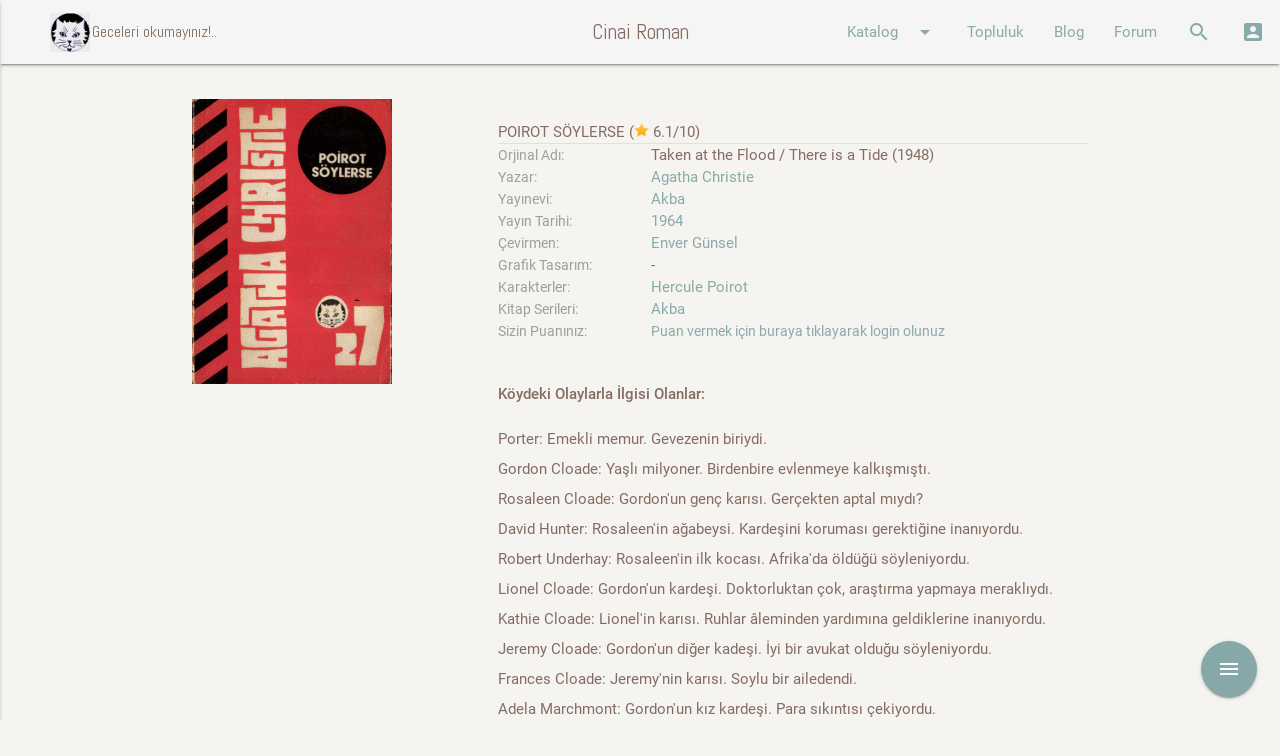

--- FILE ---
content_type: text/html; charset=utf-8
request_url: https://cinairoman.com/book_prints/16008
body_size: 10220
content:
<!DOCTYPE html>
<html>
  <head>
    <meta http-equiv="Content-Type" content="text/html; charset=UTF-8"/>
    <meta name="viewport" content="width=device-width, initial-scale=1"/>
    <title>Cinairoman.com</title>
    <meta name="csrf-param" content="authenticity_token" />
<meta name="csrf-token" content="Y6vWhQ/yqZ23P4pQZB7TKfyK6i7PqkZVGIXqitiMr7VduGbYVPYqz9jx4Rk1M5V8Bv4F+8yJ469RHA/LwqSZBQ==" />


    <link rel="stylesheet" href="https://maxcdn.bootstrapcdn.com/font-awesome/latest/css/font-awesome.min.css">
    <link rel="stylesheet" type="text/css" href="https://fonts.googleapis.com/css?family=Abel" />
    <link rel="stylesheet" href="https://fonts.googleapis.com/icon?family=Material+Icons">
    <link rel="stylesheet" media="all" href="/assets/application-51c2f6c5d08d98dbce223ffcbb031d9a4a37ed8b76bc2c2c2fecdd50114e4257.css" data-turbolinks-track="reload" />

    <script src="/assets/application-607a066a90edd6dde3bc53817b7d036908b2a67502c40cdf61fc0d10e37d8b07.js" data-turbolinks-track="reload"></script>

    <script src="/assets/tinymce-577b19d25a9c3411b1933f67397a44f2a42ab845fa7a1552188b3a3b2a89cb6c.js" data-turbolinks-track="reload"></script>


    <script>

    function openModalSeriler() {

      $('.modal').modal({
          dismissible: true, // Modal can be dismissed by clicking outside of the modal
          opacity: .30, // Opacity of modal background
          inDuration: 500, // Transition in duration
          outDuration: 300, // Transition out duration
          startingTop: '1%', // Starting top style attribute
          endingTop: '12%', // Ending top style attribute
          }
      );
      $('#modalseriler').modal('open');
    }

    function openModalSearch() {

        $('.modal').modal();
        $('#modalsearch').modal('open');

    }
    function openModalLogin() {

      var pathname = window.location.href;
      $("#login_org_url").val(pathname);
        $('.modal').modal({
          dismissible: true, // Modal can be dismissed by clicking outside of the modal
          opacity: .30, // Opacity of modal background
          inDuration: 500, // Transition in duration
          outDuration: 300, // Transition out duration
          startingTop: '1%', // Starting top style attribute
          endingTop: '1%', // Ending top style attribute

        }
      );
        $('#modallogin').modal('open');

    }

    </script>


  </head>

  <body data-controller="book_prints" data-action="show" >
    <div id="fb-root"></div>
    <script>(function(d, s, id) {
      var js, fjs = d.getElementsByTagName(s)[0];
      if (d.getElementById(id)) return;
      js = d.createElement(s); js.id = id;
      js.src = 'https://connect.facebook.net/tr_TR/sdk.js#xfbml=1&version=v2.12&appId=1633909186698445&autoLogAppEvents=1';
      fjs.parentNode.insertBefore(js, fjs);
      }(document, 'script', 'facebook-jssdk'));
    </script>

    <div class="navbar-fixed">
      <nav class="grey lighten-4" role="navigation">
        <div class="nav-wrapper">
          <a href="#" data-activates="nav-mobile" class="button-collapse"><i class="material-icons">menu</i></a>
          <a id="logo-container" href="/" class="brand-logo"><img width="40" class="icon hide-on-med-and-down" src="/images/akba.gif" alt=""><div class="brand-txt hide-on-med-and-down">ccccci Geceleri okumayınız!..</div></a>
          <a id="logo-container" href="/" class="brand-logo center">Cinai Roman</a>
          <ul class="right hide-on-med-and-down">
            <li><a class="dropdown-button" href="#!" data-activates="ddKatalog">Katalog<i class="material-icons right">arrow_drop_down</i></a></li>
            <li><a href="/community/index">Topluluk</a></li>
            <li><a href="/posts">Blog</a></li>
            <li><a href="/topics">Forum</a></li>
            <li><a href="" onclick="openModalSearch(); return false;"><i class="material-icons">search</i></a></li>
            <li><a href="" onclick="openModalLogin();  return false;"><i class="material-icons">account_box</i></a></li>
          </ul>
          <ul class="side-nav" id="nav-mobile">
            <li><div class="user-view">
                  <div class="background teal">
                  </div>
                  <a href="/"><img class="circle" src="/images/akba.gif"></a>
                  <a href="/"><span class="white-text">Geceleri Okumayınız!...</span></a>
                </div>
              </li>
            <li><a href="/book_prints">Kitaplar</a></li>
            <li><a href="/writers">Yazarlar</a></li>
            <li><a href="/characters">Karakterler</a></li>
            <li><a href="/publishers">Yayınevleri</a></li>
            <li><a href="/community/index">Topluluk</a></li>
            <li><a href="/posts">Blog</a></li>
            <li><a href="/topics">Forum</a></li>
            <li><a href="" onclick="openModalSearch(); return false;"><i class="material-icons">search</i>Arama Yap</a></li>
            <li><a href="" onclick="openModalLogin();  return false;"><i class="material-icons">account_box</i>Giriş</a></li>
          </ul>
          <ul id="ddAdmin" class="dropdown-content  lime lighten-4">
            <li><a href="/galleries">Galeri</a></li>
            <li><a href="/books">Kitaplar</a></li>
            <li><a href="/users">Kullanıcılar</a></li>
            <li><a href="/quotes">Özlü Sözler</a></li>
            <li><a href="/characters">Karakterler</a></li>
            <li><a href="/lists">Listeler</a></li>
            <li><a href="/categories">Yazar Kategorileri</a></li>
            <li><a href="/list_categories">Liste Kategorileri</a></li>
            <li><a href="/blog_categories">Blog Kategorileri</a></li>
            <li><a href="/forum_categories">Forum Kategorileri</a></li>
          </ul>
          <ul id="ddKatalog" class="dropdown-content lime alcaramel">
            <li><a href="/book_prints">Kitaplar</a></li>
            <li><a href="/writers">Yazarlar</a></li>
            <li><a href="/characters">Karakterler</a></li>
            <li><a href="/publishers">Yayınevleri</a></li>
          </ul>
        </div>
      </nav>
      <div id="modallogin" class="modal">
        <div class="modal-content">
          <div class="section">
  <div class="row">
    <div class="col s12 center">
      <h4>Cinairoman Üye Girişi</h4>
    </div>
  </div>
  <div class="row">
  <!--  <div class="col l6 s12 center-align">
      <h6 class="center-align" >Sosyal medya ile giriş yap</h6>
      <p/>
      <div class="fb-login-button" data-max-rows="1" data-size="medium" data-button-type="continue_with" data-show-faces="false" data-auto-logout-link="false" data-use-continue-as="true"></div>
      <p />
      <button width="400px" class="btn-large btn-login light-blue darken-1 waves-effect waves-light" type="submit" name="action">Twitter Login</button>
    </div> -->
    <div class="col l3 show-on-medium-and-up">
    </div>
    <div class="col l6 s12 center-align">
      <div class="divider hide-on-med-and-up"></div>
      <div class="row center-align">
        <h6>Cinairoman üyeliği ile giriş yap</h6>
      </div>
      <div id="login">
        <form action="/main/attempt_login" accept-charset="UTF-8" method="post"><input name="utf8" type="hidden" value="&#x2713;" /><input type="hidden" name="authenticity_token" value="X20nJWVdDiIunAVpCUkv2er2WeoNGo4mq6mbcO9XnxtWNVozKtbNgmOJIECx2LqZkqqQjgE2Jg9H2Qyq6XZXpg==" />
          <div class="row">
            <div class="col s12">
              <div class="input-field">
                <input type="hidden" name="login_org_url" id="login_org_url" />
              </div>
              <div class="input-field">
                <input type="email" name="email" id="email" class="validate" />
                <label for="email" data-error="wrong" data-success="right">Email</label>
              </div>
              <div class="input-field">
                <input id="password" type="password" class="validate" name="password">
                <label for="password">Şifre</label>
              </div>
              <div class="row">
                <div class="col s6 left align hidden">
                  <input type="checkbox" name="cache_login" id="cache_login" value="1" />
                  <label for="cache_login">Beni hatırla</label>
                </div>
                <div class="col s12 left align">
                  <a href="/main/register">Yeni üyelik oluştur</a>
                </div>
              </div>
              <div class="input-field center-align">
                 <button class="btn light-blue darken-1 waves-effect waves-light" type="submit" name="action">Giriş</button>
              </div>
            </div>
          </div>
</form>      </div>
    </div>
    <div class="col l3 show-on-medium-and-up">
    </div>
  </div>
</div>

        </div>
      </div>

      <div id="modalsearch" class="modal bottom-sheet">
        <div class="modal-content">
          <div class="container">
            <div class="row">
              <div class="col s12">
                <ul class="tabs">
                  <li class="tab col s3"><a href="#kitap">KİTAP ARA</a></li>
                  <li class="tab col s3"><a href="#yazar">YAZAR ARA</a></li>
                  <li class="tab col s3"><a href="#blog">BLOGDA ARA</a></li>
                  <li class="tab col s3"><a href="#forum">FORUMDA ARA</a></li>
                </ul>
              </div>
              <div id="kitap" class="col s12">
                  <div class="col l3 .hide-on-med-and-down">
                  </div>
                  <form action="/book_prints/search" accept-charset="UTF-8" method="get"><input name="utf8" type="hidden" value="&#x2713;" />
                    <div class="col l9 s12">
                      <div class="row">
                        <div class="input-field col s4">
                          <input type="text" name="k_kitap_adi" id="k_kitap_adi" class="validate" />
                          <label for="k_kitap_adi">Kitap adı</label>
                        </div>
                        <div class="input-field col s4">
                          <input type="text" name="k_yazar_adi" id="k_yazar_adi" class="validate" />
                          <label for="k_yazar_adi">Yazar adı</label>
                        </div>
                      </div>
                      <div class="row">
                        <div class="input-field col s4">
                          <input type="text" name="k_yayinevi" id="k_yayinevi" class="validate" />
                          <label for="k_yayinevi">Yayınevi</label>
                        </div>
                        <div class="input-field col s4">
                          <input type="text" name="k_tanimi" id="k_tanimi" class="validate" />
                          <label for="k_tanimi">Kitap Tanımı</label>
                        </div>
                        <div class="input-field col s4 right-align">
                            <button class="btn light-blue darken-1 waves-effect waves-light" type="submit" name="action">Ara</button>
                        </div>
                      </div>
                    </div>
</form>              </div>
              <div id="yazar" class="col s12">
                  <div class="col l3 .hide-on-med-and-down">
                  </div>
                  <form action="/writers/search" accept-charset="UTF-8" method="get"><input name="utf8" type="hidden" value="&#x2713;" />
                    <div class="col l9 s12">
                      <div class="row">
                        <div class="input-field col s6">
                          <input type="text" name="yazar_adi" id="yazar_adi" class="validate" />
                          <label for="yazar_adi">Yazar adı</label>
                        </div>
                        <div class="input-field col s6">
                          <select name="category" id="category">
  <option value="" selected>Kategori seçiniz</option>
    <option value="2">Kurgu</option>
    <option value="3">Bilimkurgu</option>
    <option value="4">Casusluk</option>
    <option value="7">Dedektif Kurgusu</option>
    <option value="8">Romantik Gerilim</option>
    <option value="9">Fantastik Kurgu</option>
    <option value="11">Gerçek Suç</option>
    <option value="12">Gerilim</option>
    <option value="13">Gotik Gerilim</option>
    <option value="15">Sert Dedektif</option>
    <option value="17">İnceleme</option>
    <option value="18">Kara Roman</option>
    <option value="19">Kapalı Oda</option>
    <option value="21">Kim Yaptı</option>
    <option value="23">Klasik Polisiye</option>
    <option value="24">Korku</option>
    <option value="25">Korku - Gerilim</option>
    <option value="27">Aksiyon - Macera</option>
    <option value="28">Mahkeme Polisiyeleri</option>
    <option value="29">Adli Tıp</option>
    <option value="30">Mizahi Polisiye</option>
    <option value="31">Polis Prosedür</option>
    <option value="32">Polisiye</option>
    <option value="33">Psikolojik Gerilim</option>
    <option value="34">Pulp</option>
    <option value="39">Tarihi Polisiye</option>
    <option value="41">Tekno Gerilim</option>
    <option value="43">Siyasi Polisiye</option>
    <option value="44">Genç - Çocuk</option>
    <option value="45">Domestik Gerilim</option>
    <option value="46">Hard-boiled</option>
</select>
<label>Kategori</label>

                        </div>
                      </div>
                      <div class="row">
                        <div class="input-field col s6">
                          <input type="text" name="tanimi" id="tanimi" class="validate" />
                          <label for="tanimi">Tanımında Ara</label>
                        </div>
                        <div class="input-field col s6 right-align">
                            <button class="btn light-blue darken-1 waves-effect waves-light" type="submit" name="action">Ara</button>
                        </div>
                      </div>
                    </div>
</form>              </div>
              <div id="blog" class="col s12">
                <div class="col l3 .hide-on-med-and-down">
                </div>
                <form action="/posts/search" accept-charset="UTF-8" method="get"><input name="utf8" type="hidden" value="&#x2713;" />
                  <div class="col l9 s12">
                    <div class="row">
                      <div class="input-field col s6">
                        <input type="text" name="p_content" id="p_content" class="validate" />
                        <label for="p_content">Blog İçeriği</label>
                      </div>
                      <div class="input-field col s6">
                        <select name="category" id="category">
  <option value="" selected>Kategori seçiniz</option>
    <option value="1">Beyaz Perdede Siyah Gölgeler </option>
    <option value="2">Bağlantılar</option>
    <option value="3">Makaleler</option>
    <option value="4">Onparalık Romanlar</option>
    <option value="5">Çizgiroman</option>
    <option value="6">Öyküler</option>
    <option value="7">Polisiye ve Yemek</option>
    <option value="8">Ödüller ve Listeler</option>
    <option value="9">İlk Okudukları Polisiye</option>
    <option value="26">A. Ömer Türkeş Yazıları</option>
    <option value="30">Sevin Okyay Yazıları</option>
    <option value="37">Bekir Karaoğlu Yazıları</option>
    <option value="41">Haberler</option>
    <option value="42">Tozlu Raflar</option>
    <option value="43">Erol Üyepazarcı Yazıları</option>
    <option value="45">Söyleşiler</option>
    <option value="52">Satır Arası</option>
    <option value="53">Ahmet Ümit Yazıları</option>
    <option value="60">Levent Cantek Yazıları</option>
    <option value="63">Cinai Alıntılar</option>
    <option value="64">Sınavlar</option>
    <option value="82">Kara Dizi</option>
    <option value="84">Kara Notlar</option>
    <option value="85">Seval Şahin Yazıları</option>
    <option value="86">Tarihte Bugün</option>
    <option value="87">Suç Edebiyatının Divaları</option>
</select>
<label>Kategori</label>

                      </div>
                    </div>
                    <div class="row">
                      <div class="input-field col s6 right-align">
                          <button class="btn light-blue darken-1 waves-effect waves-light" type="submit" name="action">Ara</button>
                      </div>
                    </div>
                  </div>
</form>              </div>
              <div id="forum" class="col s12">
                <div class="col l3 .hide-on-med-and-down">
                </div>
                <form action="/topics/search" accept-charset="UTF-8" method="get"><input name="utf8" type="hidden" value="&#x2713;" />
                  <div class="col l9 s12">
                    <div class="row">
                      <div class="input-field col s6">
                        <input type="text" name="f_content" id="f_content" class="validate" />
                        <label for="f_content">Forum İçeriği</label>
                      </div>
                      <div class="input-field col s6">
                        <input type="text" name="f_comment" id="f_comment" class="validate" />
                        <label for="f_comment">Yorum içeriği</label>
                      </div>
                    </div>
                    <div class="row">
                      <div class="input-field col s6">
                        <select name="category" id="category">
  <option value="" selected>Kategori seçiniz</option>
    <option value="1">Öneriler</option>
    <option value="2">Kitap Yorumları</option>
    <option value="3">Cinai Film Önerileri</option>
    <option value="4">Makaleler</option>
    <option value="5">Karakter Yorumları</option>
    <option value="6">Cinai Haberler</option>
    <option value="7">Altın Çağ</option>
    <option value="8">Polisiye Terimler Sözlüğü</option>
</select>
<label>Kategori</label>

                      </div>
                      <div class="input-field col s6 right-align">
                          <button class="btn light-blue darken-1 waves-effect waves-light" type="submit" name="action">Ara</button>
                      </div>
                    </div>
                  </div>
</form>              </div>
            </div>
          </div>
        </div>
      </div>


    </div>

<p id="notice"></p>

<div class="row">
  <div class="fixed-action-btn">
    <a class="btn-floating btn-large red">
      <i class="large material-icons">menu</i>
    </a>
    <ul>
      <li>
        <div class="" id="add_fav">
        <span class="mobile-fab-tip">Favorilerime Ekle</span>
        <a class="btn-floating pink tooltipped addfav" data-refmodel_type="BookPrint" data-refmodel_id="16008" data-position="left" data-delay="5" data-tooltip="Favorilerime Ekle" href="">
            <i class="material-icons">favorite_border</i>
</a>        </div>
        <div class="hidden" id="remove_fav">
        <span class="mobile-fab-tip">Favorilerimden Çıkart</span>
        <a class="btn-floating grey tooltipped remfav" data-refmodel_type="BookPrint" data-refmodel_id="16008" data-position="left" data-delay="5" data-tooltip="Favorilerimden Çıkart" href="">
            <i class="material-icons">favorite_border</i>
</a>        </div>
      </li>
    </ul>
  </div>
</div>

<div class="container">
  <div class="row">
    <div class="col l4 m4 s10 offset-s2"  >
      <img class="responsive-img materialboxed" src="/kapaklar/kapak43.gif" />
    </div>
    <div class="col l8 m8 s12">
        <br/><span class="title">Poirot Söylerse </span>
            (<img class="right-align" width="15" src="/images/star.png" class="responsive-img wp-post-image"/>
            <span id="book_rating">6.1/10</span>)
      <div class="divider"></div>
      <div class="row">
        <div class="col l3 m4 s5">
          <span class="book_label">Orjinal Adı: </span>
        </div>
        <div class="col l9 m8 s7">
          
          Taken at the Flood / There is a Tide (1948)
        </div>
        <div class="col l3 m4 s5">
          <span class="book_label">Yazar: </span>
        </div>
        <div class="col l9 m8 s7">
            <a href="/writers/1">Agatha Christie</a>
        </div>
        <div class="col l3 m4 s5">
          <span class="book_label">Yayınevi: </span>
        </div>
        <div class="col l9 m8 s7">
          
          <a href="/book_prints/list?publisher=Akba">Akba</a>
        </div>
        <div class="col l3 m4 s5">
          <span class="book_label">Yayın Tarihi: </span>
        </div>
        <div class="col l9 m8 s7">
          
          <a href="/book_prints/list?year=1964">1964</a>
        </div>
        <div class="col l3 m4 s5">
          <span class="book_label">Çevirmen: </span>
        </div>
        <div class="col l9 m8 s7">
          
          <a href="/book_prints/list?translator=Enver+G%C3%BCnsel">Enver Günsel</a>
        </div>
        <div class="col l3 m4 s5">
          <span class="book_label">Grafik Tasarım: </span>
        </div>
        <div class="col l9 m8 s7">
          -
          
        </div>
        <div class="col l3 m4 s5">
          <span class="book_label">Karakterler: </span>
        </div>
        <div class="col l9 m8 s7">
            
            <a href="/characters/1">Hercule Poirot</a>
          
        </div>
        <div class="col l3 m4 s5">
          <span class="book_label">Kitap Serileri:</span>
        </div>
        <div class="col l9 m8 s7">
            
            <a href="/book_prints/list?list_id=17">Akba</a>
        </div>
        <div class="col l3 m4 s5">
          <span class="book_label">Sizin Puanınız:</span>
        </div>
        <div class="col l9 m8 s7">
          <span class="book_label">
            <a href="" onclick="openModalLogin(); return false;">Puan vermek için buraya tıklayarak login olunuz</a>
          </span>
        </div>
        <div class="col s12">
          <br>
          <p><strong>K&ouml;ydeki Olaylarla İlgisi Olanlar:</strong></p>
<p>Porter: Emekli memur. Gevezenin biriydi.<br />Gordon Cloade: Yaşlı milyoner. Birdenbire evlenmeye kalkışmıştı.<br />Rosaleen Cloade: Gordon'un gen&ccedil; karısı. Ger&ccedil;ekten aptal mıydı?<br />David Hunter: Rosaleen'in ağabeysi. Kardeşini koruması gerektiğine inanıyordu.<br />Robert Underhay: Rosaleen'in ilk kocası. Afrika'da &ouml;ld&uuml;ğ&uuml; s&ouml;yleniyordu.<br />Lionel Cloade: Gordon'un kardeşi. Doktorluktan &ccedil;ok, araştırma yapmaya meraklıydı.<br />Kathie Cloade: Lionel'in karısı. Ruhlar &acirc;leminden yardımına geldiklerine inanıyordu.<br />Jeremy Cloade: Gordon'un diğer kadeşi. İyi bir avukat olduğu s&ouml;yleniyordu.<br />Frances Cloade: Jeremy'nin karısı. Soylu bir ailedendi.<br />Adela Marchmont: Gordon'un kız kardeşi. Para sıkıntısı &ccedil;ekiyordu.<br />Lynn Marchmont: Adela'nın g&uuml;zel kızı. Evine d&ouml;nd&uuml;ğ&uuml;ne pişmandı.<br />Rowley Cloade: Gordon'un yeğeni. Fazla durgun ve sessiz bir gen&ccedil;ti.<br />Enoch Arden: Bir yabancı. Bazı garip iddialarda bulunuyodu.<br />Beatrice Lippincot: Geyik Hanında &ccedil;alışıyordu. Kapı dinlemeye meraklıydı.</p>
<p>ve Hercule Poirot</p>
        </div>
      </div>

      <div class="row">
        <span class="title">Diğer Baskıları</span>
        <div class="divider"></div>
        <br/>
                <div class="hidden" id="t_bp16007">
          <div class="row">
          <div class="col s12 left-align">
          <div id="ttbp16007">
          <span class="book_info">Şeytan Dönemeci </span><br/>
          <span class="book_info grey-text">(Altın - 1998 )</span>
          </div>
          <br/><span>Köydeki Olaylarla İlgisi Olanlar:
Porter: Emekli memur. Gevezenin biriydi.Gordon Cloade: Yaşlı m...</span>
          <a class="yellow-text" href="/book_prints/16007">
          (devamı...)
</a>          </div>
          </div>
        </div>
        <a href="/book_prints/16007">
        <img width="80px;" class="responsive-img tooltipped_ico hoverable z-depth-1" data-ico_id="bp16007" data-position="top" data-delay="10" src="/kapaklar/kapak481.gif" alt="Nopic" />
</a>        <div class="hidden" id="t_bp16009">
          <div class="row">
          <div class="col s12 left-align">
          <div id="ttbp16009">
          <span class="book_info">Şeytan Dönemeci </span><br/>
          <span class="book_info grey-text">(Altın - 1982 )</span>
          </div>
          <br/><span>Köydeki Olaylarla İlgisi Olanlar:
Porter: Emekli memur. Gevezenin biriydi.Gordon Cloade: Yaşlı m...</span>
          <a class="yellow-text" href="/book_prints/16009">
          (devamı...)
</a>          </div>
          </div>
        </div>
        <a href="/book_prints/16009">
        <img width="80px;" class="responsive-img tooltipped_ico hoverable z-depth-1" data-ico_id="bp16009" data-position="top" data-delay="10" src="/kapaklar/kapak2406.gif" alt="Nopic" />
</a>        <div class="hidden" id="t_bp16010">
          <div class="row">
          <div class="col s12 left-align">
          <div id="ttbp16010">
          <span class="book_info">Şeytan Dönemeci </span><br/>
          <span class="book_info grey-text">(Altın - 1978 )</span>
          </div>
          <br/><span>Köydeki Olaylarla İlgisi Olanlar:
Porter: Emekli memur. Gevezenin biriydi.Gordon Cloade: Yaşlı m...</span>
          <a class="yellow-text" href="/book_prints/16010">
          (devamı...)
</a>          </div>
          </div>
        </div>
        <a href="/book_prints/16010">
        <img width="80px;" class="responsive-img tooltipped_ico hoverable z-depth-1" data-ico_id="bp16010" data-position="top" data-delay="10" src="/kapaklar/kapak2407.gif" alt="Nopic" />
</a>        <div class="hidden" id="t_bp16011">
          <div class="row">
          <div class="col s12 left-align">
          <div id="ttbp16011">
          <span class="book_info">Şeytan Dönemeci </span><br/>
          <span class="book_info grey-text">(Altın - 1991 )</span>
          </div>
          <br/><span>Köydeki Olaylarla İlgisi Olanlar:
Porter: Emekli memur. Gevezenin biriydi.Gordon Cloade: Yaşlı m...</span>
          <a class="yellow-text" href="/book_prints/16011">
          (devamı...)
</a>          </div>
          </div>
        </div>
        <a href="/book_prints/16011">
        <img width="80px;" class="responsive-img tooltipped_ico hoverable z-depth-1" data-ico_id="bp16011" data-position="top" data-delay="10" src="/kapaklar/nopic.gif" alt="Nopic" />
</a>        <div class="hidden" id="t_bp18637">
          <div class="row">
          <div class="col s12 left-align">
          <div id="ttbp18637">
          <span class="book_info">Şantaj </span><br/>
          <span class="book_info grey-text">(Nil - 1979 )</span>
          </div>
          <br/><span>Köydeki Olaylarla İlgisi Olanlar:
Porter: Emekli memur. Gevezenin biriydi.Gordon Cloade: Yaşlı m...</span>
          <a class="yellow-text" href="/book_prints/18637">
          (devamı...)
</a>          </div>
          </div>
        </div>
        <a href="/book_prints/18637">
        <img width="80px;" class="responsive-img tooltipped_ico hoverable z-depth-1" data-ico_id="bp18637" data-position="top" data-delay="10" src="/kapaklar/kapak5887.gif" alt="Nopic" />
</a>        <div class="hidden" id="t_bp19826">
          <div class="row">
          <div class="col s12 left-align">
          <div id="ttbp19826">
          <span class="book_info">Ölüm Dalgaları </span><br/>
          <span class="book_info grey-text">(Altın - 2011 )</span>
          </div>
          <br/><span>Köydeki Olaylarla İlgisi Olanlar:
Porter: Emekli memur. Gevezenin biriydi.Gordon Cloade: Yaşlı m...</span>
          <a class="yellow-text" href="/book_prints/19826">
          (devamı...)
</a>          </div>
          </div>
        </div>
        <a href="/book_prints/19826">
        <img width="80px;" class="responsive-img tooltipped_ico hoverable z-depth-1" data-ico_id="bp19826" data-position="top" data-delay="10" src="/kapaklar/kapak7114.gif" alt="Nopic" />
</a>        <div class="hidden" id="t_bp21393">
          <div class="row">
          <div class="col s12 left-align">
          <div id="ttbp21393">
          <span class="book_info">Ölüm Dalgaları </span><br/>
          <span class="book_info grey-text">(Altın - 2015 )</span>
          </div>
          <br/><span>Köydeki Olaylarla İlgisi Olanlar:
Porter: Emekli memur. Gevezenin biriydi.Gordon Cloade: Yaşlı m...</span>
          <a class="yellow-text" href="/book_prints/21393">
          (devamı...)
</a>          </div>
          </div>
        </div>
        <a href="/book_prints/21393">
        <img width="80px;" class="responsive-img tooltipped_ico hoverable z-depth-1" data-ico_id="bp21393" data-position="top" data-delay="10" src="/kapaklar/0000000376867-1.jpg" alt="Nopic" />
</a>
      </div>
      <br>



      <br>
      <div class="row">
        <span class="title">Yorumlar</span>
        <div class="divider"></div>
          <br>
      <div class="row valign-wrapper white z-depth-1" style="min-height: 120px">
  <div class="col s2 center-align">
    <a href="/users/44">
    <img style="vertical-align: middle;" width="70px;" class="circle responsive-img" src="/avatars/user44" />
    <br>
    <span class="book_label" style="text-align: center;">S. Keskin</span>
</a>  </div>
  <div class="col s10 left-align">
    <div class="row">
      <div class="col s12">
        <br/>
        <span class="title">Şeytan Dönemeci</span>
        <div class="divider"></div>
      </div>
      <div class="col s12 right-align">
        <span class="book_label">January 21, 2006 09:41</span>
      </div>
      <div class="col 12">
        <span><p>       Christie'nin kafamda soru işareti uyandıran kitaplarından biri, özellikle ilk kısımdaki deprem pek inandırıcı gelmedi nedense bana, yine de ilerledikçe sarıyor insanı, şaşırtmacalarla dolu bir kitap. Tavsiye ederim...</p></span>
      </div>
      <div class="col s12 right-align">
      </div>
    </div>
  </div>
</div>
<div class="row valign-wrapper white z-depth-1" style="min-height: 120px">
  <div class="col s2 center-align">
    <a href="/users/38">
    <img style="vertical-align: middle;" width="70px;" class="circle responsive-img" src="/avatars/user38" />
    <br>
    <span class="book_label" style="text-align: center;">GÜLSÜM ARSLAN</span>
</a>  </div>
  <div class="col s10 left-align">
    <div class="row">
      <div class="col s12">
        <br/>
        <span class="title">dönemeç</span>
        <div class="divider"></div>
      </div>
      <div class="col s12 right-align">
        <span class="book_label">June 16, 2006 13:25</span>
      </div>
      <div class="col 12">
        <span><p>Adına uygun bir kitap ama olaylarıyla değil. Bence bu kitapta diğer A.Christie farklı bir şeyler vardı. Şimdiye kadar okuduklarımın hiç birinde olmadığı kadar aşk ve tutkuyu size hissettiriyordu.</p></span>
      </div>
      <div class="col s12 right-align">
      </div>
    </div>
  </div>
</div>
<div class="row valign-wrapper white z-depth-1" style="min-height: 120px">
  <div class="col s2 center-align">
    <a href="/users/372">
    <img style="vertical-align: middle;" width="70px;" class="circle responsive-img" src="/avatars/user372" />
    <br>
    <span class="book_label" style="text-align: center;">Ekin Açıkgöz</span>
</a>  </div>
  <div class="col s10 left-align">
    <div class="row">
      <div class="col s12">
        <br/>
        <span class="title">Poirot iş başında.</span>
        <div class="divider"></div>
      </div>
      <div class="col s12 right-align">
        <span class="book_label">June 26, 2006 12:00</span>
      </div>
      <div class="col 12">
        <span><p>Bir Poirot macerası olan kitabın orijinal ismi "Taken at the Flood". Külliyatı toplamaya niyetli arkadaşlar dikkat etsin.</p></span>
      </div>
      <div class="col s12 right-align">
      </div>
    </div>
  </div>
</div>
<div class="row valign-wrapper white z-depth-1" style="min-height: 120px">
  <div class="col s2 center-align">
    <a href="/users/449">
    <img style="vertical-align: middle;" width="70px;" class="circle responsive-img" src="/avatars/nopic.gif" />
    <br>
    <span class="book_label" style="text-align: center;">özge türkbay</span>
</a>  </div>
  <div class="col s10 left-align">
    <div class="row">
      <div class="col s12">
        <br/>
        <span class="title">şeytan dönemeci</span>
        <div class="divider"></div>
      </div>
      <div class="col s12 right-align">
        <span class="book_label">July 20, 2006 15:55</span>
      </div>
      <div class="col 12">
        <span><p>Aile içi entrika klasmanına girebilecek bir christie kitabı.Akla pek yatmayan bir deprem sonucu ölen zengin adamın parası sabırsızlıkla ve çeşitli ihtiyaçlarla ona sahip olmayı uman akrabaları yerine yeni ve genç eşine gidince kadının geçmişi sorun edilmeye çalışılır.Aslında kurgu bakımından oldukça ilginç gelişmeler var ama anlatım dili daha tempolu olsa bunlar daha çok ön plana çıkabilirmiş gibi geliyor.</p></span>
      </div>
      <div class="col s12 right-align">
      </div>
    </div>
  </div>
</div>
<div class="row valign-wrapper white z-depth-1" style="min-height: 120px">
  <div class="col s2 center-align">
    <a href="/users/1519">
    <img style="vertical-align: middle;" width="70px;" class="circle responsive-img" src="/avatars/nopic.gif" />
    <br>
    <span class="book_label" style="text-align: center;">biblio</span>
</a>  </div>
  <div class="col s10 left-align">
    <div class="row">
      <div class="col s12">
        <br/>
        <span class="title">heyecan</span>
        <div class="divider"></div>
      </div>
      <div class="col s12 right-align">
        <span class="book_label">March 06, 2010 18:29</span>
      </div>
      <div class="col 12">
        <span><p>purple a katılıyorum. Çok bilindik bir Christie kitabı değildir bu ama anlatımında çok dokunaklı, içten bir şeyler vardır ve Lynn ile ilgili kısımları zaman zaman dönüp tekrar okurum.</p>

<p>Genel olarak sıkıcı bir köy atmosferi mevcut kitapta ama gene de okunmaya değer diye düşünüyorum. </p></span>
      </div>
      <div class="col s12 right-align">
      </div>
    </div>
  </div>
</div>
<div class="row valign-wrapper white z-depth-1" style="min-height: 120px">
  <div class="col s2 center-align">
    <a href="/users/2">
    <img style="vertical-align: middle;" width="70px;" class="circle responsive-img" src="/avatars/nopic.gif" />
    <br>
    <span class="book_label" style="text-align: center;">Oğuz Eren</span>
</a>  </div>
  <div class="col s10 left-align">
    <div class="row">
      <div class="col s12">
        <br/>
        <span class="title">Deprem nerden çıktı, bombardımana noldu?</span>
        <div class="divider"></div>
      </div>
      <div class="col s12 right-align">
        <span class="book_label">May 24, 2010 16:50</span>
      </div>
      <div class="col 12">
        <span><p>Hem Kuzgun, hem de Chiel yorumlarında deprem sahnesini haklı olarak "inandırıcılıktan uzak" bulmuşlar. Romanı Akba çevirisi "Poirot Söylerse" başlığı ile okuyanlar, "Ne depremi yahu", diyecektir; çünkü romanda deprem filan yok, bombardıman var. Gönül Suveren'in alışıldık çeviri yanlışlarından. Hata demiyorum, çünkü bombardıman depreme bilinçli bir tercih ile bırakmış yerini. Nedendir bilinmez.
<br />Bir savaş dönemi polisiyesi "Poirot Söylerse". Öykünün başlangıcını oluşturan bombardıman da bir savaş dramı barındırıyor, yani bunu deprem yapınca romanın tadı azcık kaçıyor.
<br />Savaş döneminin zorluklarından muzdarip geniş bir aile, biricik zengin akrabaları Gordon'un ölümüyle, daha da fenası, tüm aileyi mirasından mahrum bırakacak ölümünden az evvelki evliliği ile dara düşer. Genç dul Rosaleen yardımsever bir mizaca sahipse de, paranın kokusunu almış erkek kardeşi David tam bir tersodur ve kardeşinin paracıklarını kollamak için kalkıp köye o da yerleşmiştir.
<br />Sonra bir gün ansızın "Enoch Arden" isimli biri çıkagelir, Rosaleen'in kardeşine şantaj yapar. Kendisi Rosaleen'in öldü sanılan ilk kocasının yaşadığını iddia etmektedir. Elbette bu durum, Rosaleen'in Gordon'la evliliğini, dolayısıyla da konduğu mirası geçersiz kılacaktır.
<br />Şantajcının öldürülmesi, nihayetinde Poirot'nun el atıp çözeceği bir karmaşık olaylar zincirine sebep olur.
<br />Final, ya da çözüm, tipik bir Poirot romanına göre biraz daha entrikalıdır. Roman da tipik bir Poirot romanına göre biraz daha romantik ve dramatiktir.
<br />6/10</p></span>
      </div>
      <div class="col s12 right-align">
      </div>
    </div>
  </div>
</div>

      </div>

      <div class="row">
  <div class="col s12">
  <br/>
  <span class="title">Yorum yaz</span>
  <div class="divider"></div>
  <form action="/main/add_comment" accept-charset="UTF-8" method="post"><input name="utf8" type="hidden" value="&#x2713;" /><input type="hidden" name="authenticity_token" value="I3NS2u0VSbE8GbOJdPPcqmQ9dqgOQJ7oVlde175bUWgfm9VKTVBUcXrcfwqcz+86RdiGVVR7P/x//36wG8RIfQ==" />
  <div class="col s12">
    <div class="input-field">
      <input type="hidden" name="refmodel_type" id="refmodel_type" value="Book" />
    </div>
    <div class="input-field">
      <input type="hidden" name="refmodel_id" id="refmodel_id" value="438" />
    </div>
    <div class="input-field">
      <input type="hidden" name="bpid" id="bpid" value="16008" />
    </div>
    <div class="input-field">
      <input type="text" name="caption" id="caption" />
      <label for="caption">Yorum Başlığı</label>
    </div>
    <div class="input-field">
      <i class="material-icons prefix">mode_edit</i>
      <textarea name="comment" id="comment" class="materialize-textarea">
</textarea>
      <label for="comment">Yorum</label>
    </div>
    <div class="input-field left-align">
        <a href="" onclick="openModalLogin(); return false;">Yorum yazmak için buraya tıklayarak login olunuz</a>
    </div>
    <br/>
  </div>
</form>  </div>
</div>



    </div>
  </div>
</div>

    <footer class="page-footer abrown">
      <div class="container">
        <div class="row">
          <div class="col l4 s12">
            <h5 class="white-text">Cinai Roman</h5>
            <p class="grey-text text-lighten-4">Katalogumuzda 1885 yılından bu yana basılan 8411 adet kitap ve 10253 adet baskısı bulunmaktadır. Geceleri okumayınız!..</p>
          </div>
          <div class="col l4 s12">
            <h5 class="white-text">Bağlantıda Kalın...</h5>
            <ul>
              <li><a class="white-text" target="_blank" href="https://www.facebook.com/Cinairoman-188001347910176/">Facebook</a></li>
              <li><a class="white-text" target="_blank" href="https://twitter.com/CinaiRoman">Twitter</a></li>
              <li><a class="white-text" target="_blank" href="https://www.instagram.com/cinairoman_com/">Instagram</a></li>
            </ul>
          </div>
          <div class="col l4 s12">
            <h5 class="white-text">İlgili Siteler</h5>
            <a class="white-text" target="_blank" href="http://poyabir.com/"><img width="80" src="/images/poyabir.jpg" alt=""></a>
            <a class="white-text" target="_blank" href="http://221bdergi.com/"><img width="80" src="/images/221B.png" alt=""></a>
            <a class="white-text" target="_blank" href="http://dedektifdergi.com/"><img width="80" src="/images/dedektifdergi.png" alt=""></a>
          </div>
        </div>
      </div>
      <div class="footer-copyright">
        <div class="container">
        Bu site <a class="white-text" target="_blank" href="https://www.facebook.com/kkislal">Kıvanç & İdil</a> tarafından kodlanmıştır.
        </div>
      </div>
    </footer>


    <!--  Scripts-->




  </body>
</html>
